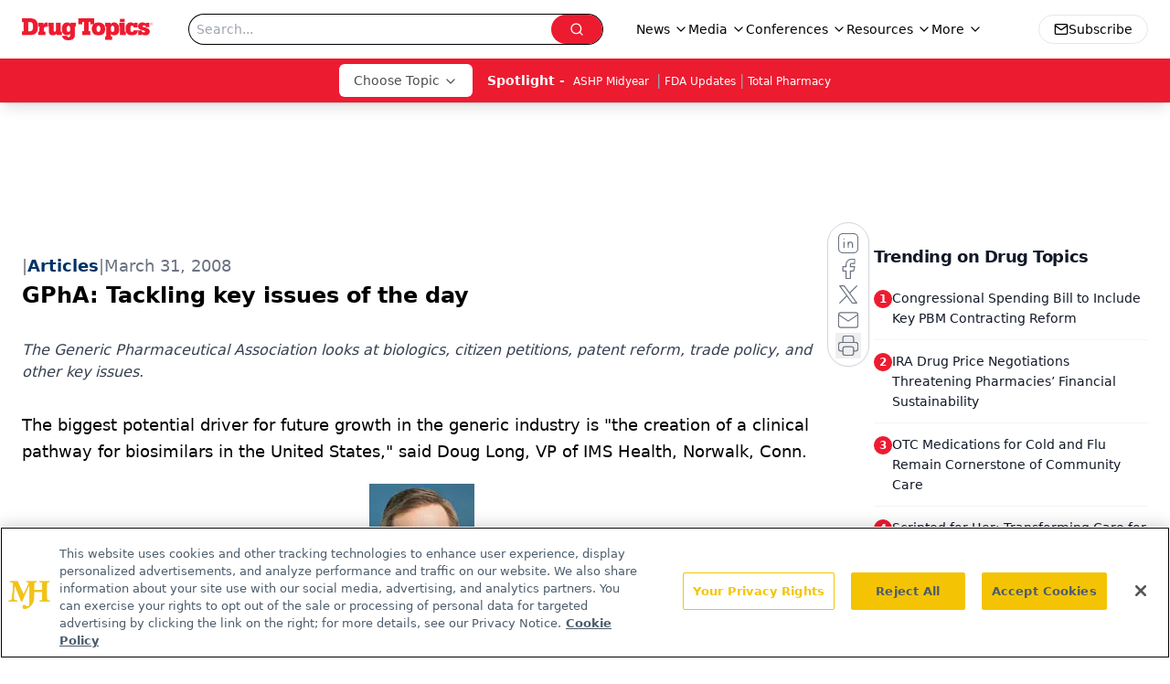

--- FILE ---
content_type: text/html; charset=utf-8
request_url: https://www.google.com/recaptcha/api2/aframe
body_size: 165
content:
<!DOCTYPE HTML><html><head><meta http-equiv="content-type" content="text/html; charset=UTF-8"></head><body><script nonce="-46Wnqwlg1SyJNI6Wj-s_A">/** Anti-fraud and anti-abuse applications only. See google.com/recaptcha */ try{var clients={'sodar':'https://pagead2.googlesyndication.com/pagead/sodar?'};window.addEventListener("message",function(a){try{if(a.source===window.parent){var b=JSON.parse(a.data);var c=clients[b['id']];if(c){var d=document.createElement('img');d.src=c+b['params']+'&rc='+(localStorage.getItem("rc::a")?sessionStorage.getItem("rc::b"):"");window.document.body.appendChild(d);sessionStorage.setItem("rc::e",parseInt(sessionStorage.getItem("rc::e")||0)+1);localStorage.setItem("rc::h",'1769142761294');}}}catch(b){}});window.parent.postMessage("_grecaptcha_ready", "*");}catch(b){}</script></body></html>

--- FILE ---
content_type: application/javascript
request_url: https://api.lightboxcdn.com/z9gd/43387/www.drugtopics.com/jsonp/z?cb=1769142752287&dre=l&callback=jQuery1124009474425972559652_1769142752273&_=1769142752274
body_size: 1197
content:
jQuery1124009474425972559652_1769142752273({"response":"[base64].[base64]","success":true,"dre":"l"});

--- FILE ---
content_type: application/javascript
request_url: https://www.lightboxcdn.com/vendor/09b96a14-fb7d-49ee-8f1a-14e69b75d949/user.js?cb=639047110221515929
body_size: 10513
content:
!async function(){window.DIGIOH_LOADER=window.DIGIOH_LOADER||{},window.DIGIOH_LOADER.loads=window.DIGIOH_LOADER.loads||{},window.DIGIOH_PREVIEW_GLOBALS={DIGIOH_IS_PREVIEW:"boolean"==typeof DIGIOH_IS_PREVIEW&&DIGIOH_IS_PREVIEW||/true/.test("//false"),DIGIOH_SUBMISSION_OVERRIDE:"undefined"!=typeof DIGIOH_SUBMISSION_OVERRIDE&&DIGIOH_SUBMISSION_OVERRIDE.length>7?DIGIOH_SUBMISSION_OVERRIDE:"",DIGIOH_OVERRIDE_CACHE_VALUES:"undefined"!=typeof DIGIOH_OVERRIDE_CACHE_VALUES?DIGIOH_OVERRIDE_CACHE_VALUES:{},LIGHTBOX_GUID_PREVIEW:"undefined"!=typeof LIGHTBOX_GUID_PREVIEW?LIGHTBOX_GUID_PREVIEW:"",IS_PREVIEW_CLICK:"undefined"!=typeof PREVIEW_TYPE&&"click"==PREVIEW_TYPE,IS_PREVIEW_HOVER:"undefined"!=typeof PREVIEW_TYPE&&"hover"==PREVIEW_TYPE,IS_PREVIEW_SCROLL:"undefined"!=typeof PREVIEW_TYPE&&"scroll"==PREVIEW_TYPE,IS_PREVIEW_EXIT:"undefined"!=typeof PREVIEW_TYPE&&"exit"==PREVIEW_TYPE,DigiohPreviewOnScriptLoaded:"function"==typeof DigiohPreviewOnScriptLoaded?DigiohPreviewOnScriptLoaded:function(){},wasScriptOnLoadedCalled:"boolean"==typeof wasScriptOnLoadedCalled&&wasScriptOnLoadedCalled},window.DIGIOH_API={},window.DIGIOH_CUSTOM_JS_GLOBAL={},window.DIGIOH_CUSTOM_JS_SUPER={},window.DIGIOH_CUSTOM_JS={},window.DIGIOH_VENDOR_GUID="09b96a14-fb7d-49ee-8f1a-14e69b75d949",window.DIGIOH_VENDOR_SHORT_ID="43387",window.DIGIOH_PARTNER_NAME="",window.DIGIOH_KEEN_WRITE_KEY="[base64]",window.DIGIOH_CACHE_VERSION="639047110179328093",window.DIGIOH_STORAGE_TYPE="local_storage",window.DIGIOH_EMBED_TYPE="lightning",window.DIGIOH_USE_HTTPS_ONLY=/true/.test("false"),window.DIGIOH_USE_FRAME_COMPATIBILITY=/true/.test("false"),window.DIGIOH_LIGHTBOX_CONDITIONS=[],DIGIOH_LIGHTBOX_CONDITIONS[0]={},DIGIOH_LIGHTBOX_CONDITIONS[0].lightbox_guid="b0b704b4-1692-4425-915f-a36afc6e7238",DIGIOH_LIGHTBOX_CONDITIONS[0].conditions=[[{p:"S_current_page_url",o:"contains",v:"https://www.drugtopics.com/view/all-pharmacies-are-not-the-same",s:[],sd:"",ed:""},{p:"E_lightbox_activity",o:"equals",v:"submit",s:[],sd:"",ed:""}],[{p:"S_current_page_url",o:"contains",v:"https://www.drugtopics.com/view/from-barriers-to-bridges-redefining-the-pharmacist-s-role-in-reaching-every-patient",s:[],sd:"",ed:""},{p:"E_lightbox_activity",o:"equals",v:"submit",s:[],sd:"",ed:""}],[{p:"S_current_page_url",o:"contains",v:"https://www.drugtopics.com/view/unlocking-hidden-profits-how-medicare-advantage-otc-cards-help-your-pharmacy",s:[],sd:"",ed:""},{p:"E_lightbox_activity",o:"equals",v:"submit",s:[],sd:"",ed:""}],[{p:"S_current_page_url",o:"contains",v:"https://www.drugtopics.com/view/caring-for-the-whole-person-expanding-pharmacy-based-services-in-chronic-disease-mental-health-and-reproductive-services",s:[],sd:"",ed:""},{p:"E_lightbox_activity",o:"equals",v:"submit",s:[],sd:"",ed:""}],[{p:"S_current_page_url",o:"contains",v:"https://www.drugtopics.com/view/trends-innovation-evolving-care-with-outcomes",s:[],sd:"",ed:""},{p:"E_lightbox_activity",o:"equals",v:"submit",s:[],sd:"",ed:""}]],DIGIOH_LIGHTBOX_CONDITIONS[1]={},DIGIOH_LIGHTBOX_CONDITIONS[1].lightbox_guid="e4e78e50-6661-43b2-9d17-eae6003b2532",DIGIOH_LIGHTBOX_CONDITIONS[1].conditions=[[{p:"S_current_page_url",o:"contains",v:"https://www.drugtopics.com/view/pharmacy-partner-in-creating-efficiency-profitability-and-positive-patient-outcomes",s:[],sd:"",ed:""},{p:"E_lightbox_activity",o:"equals",v:"submit",s:[],sd:"",ed:""}]],DIGIOH_LIGHTBOX_CONDITIONS[2]={},DIGIOH_LIGHTBOX_CONDITIONS[2].lightbox_guid="1744cbee-ab06-4232-beca-4daf9ea21c1f",DIGIOH_LIGHTBOX_CONDITIONS[2].conditions=[[{p:"S_current_page_url",o:"contains",v:"https://www.drugtopics.com/view/meeting-at-the-crossroads-the-role-and-impact-of-pbms-and-bops-on-pharmacists",s:[],sd:"",ed:""},{p:"E_lightbox_activity",o:"equals",v:"submit",s:[],sd:"",ed:""}]],DIGIOH_LIGHTBOX_CONDITIONS[3]={},DIGIOH_LIGHTBOX_CONDITIONS[3].lightbox_guid="e7fdd61b-32eb-4638-af65-216895747cb6",DIGIOH_LIGHTBOX_CONDITIONS[3].conditions=[[{p:"S_current_page_url",o:"contains",v:"https://www.drugtopics.com/view/time-saving-solutions-to-optimize-operations",s:[],sd:"",ed:""},{p:"E_lightbox_activity",o:"equals",v:"submit",s:[],sd:"",ed:""}]],DIGIOH_LIGHTBOX_CONDITIONS[4]={},DIGIOH_LIGHTBOX_CONDITIONS[4].lightbox_guid="40fb5cb6-2075-4868-acc6-393b983b3539",DIGIOH_LIGHTBOX_CONDITIONS[4].conditions=[[{p:"S_current_page_url",o:"contains",v:"how-pharmacies-use-smarter-purchasing-to-drive-savings-and-enhance-op",s:[],sd:"",ed:""}]],DIGIOH_LIGHTBOX_CONDITIONS[5]={},DIGIOH_LIGHTBOX_CONDITIONS[5].lightbox_guid="a36d18da-ef91-4bd5-acf8-607d42e4aaff",DIGIOH_LIGHTBOX_CONDITIONS[5].conditions=[[{p:"S_current_page_url",o:"contains",v:"how-pharmacies-use-smarter-purchasing-to-drive-savings-and-enhance-op",s:[],sd:"",ed:""}]],DIGIOH_LIGHTBOX_CONDITIONS[6]={},DIGIOH_LIGHTBOX_CONDITIONS[6].lightbox_guid="9237a4e5-1dbd-4caf-98b1-c52746eda847",DIGIOH_LIGHTBOX_CONDITIONS[6].conditions=[[{p:"S_current_page_url",o:"contains",v:"how-pharmacies-use-smarter-purchasing-to-drive-savings-and-enhance-op",s:[],sd:"",ed:""}]],DIGIOH_LIGHTBOX_CONDITIONS[7]={},DIGIOH_LIGHTBOX_CONDITIONS[7].lightbox_guid="d6c3a373-e13c-423d-b0c0-ebbef7aa0094",DIGIOH_LIGHTBOX_CONDITIONS[7].conditions=[[{p:"S_current_page_url",o:"contains",v:"how-pharmacies-use-smarter-purchasing-to-drive-savings-and-enhance-op",s:[],sd:"",ed:""}]],DIGIOH_LIGHTBOX_CONDITIONS[8]={},DIGIOH_LIGHTBOX_CONDITIONS[8].lightbox_guid="739ce5e2-554c-4ae5-adfc-e0c009db9143",DIGIOH_LIGHTBOX_CONDITIONS[8].conditions=[[{p:"S_current_page_url",o:"contains",v:"drugtopics.com/view/does-your-vaccine-storage-system-protect-patients-and-your-business",s:[],sd:"",ed:""},{p:"E_lightbox_activity",o:"equals",v:"submit",s:[],sd:"",ed:""}]],DIGIOH_LIGHTBOX_CONDITIONS[9]={},DIGIOH_LIGHTBOX_CONDITIONS[9].lightbox_guid="87c09856-2ac3-43b7-a65a-728512b0e1e2",DIGIOH_LIGHTBOX_CONDITIONS[9].conditions=[[{p:"S_current_page_url",o:"contains",v:"2021-year-in-review-top-trends-in-pharmacy",s:[],sd:"",ed:""}]],DIGIOH_LIGHTBOX_CONDITIONS[10]={},DIGIOH_LIGHTBOX_CONDITIONS[10].lightbox_guid="cb89cd0c-7389-4db4-b46b-df15b059d279",DIGIOH_LIGHTBOX_CONDITIONS[10].conditions=[[{p:"S_current_page_url",o:"contains",v:"how-pharmacies-use-smarter-purchasing-to-drive-savings-and-enhance-op",s:[],sd:"",ed:""}]],DIGIOH_LIGHTBOX_CONDITIONS[11]={},DIGIOH_LIGHTBOX_CONDITIONS[11].lightbox_guid="e03d3c15-32e4-4409-a993-3be72e8a4b72",DIGIOH_LIGHTBOX_CONDITIONS[11].conditions=[[{p:"S_current_page_url",o:"contains",v:"how-pharmacies-use-smarter-purchasing-to-drive-savings-and-enhance-op",s:[],sd:"",ed:""}]],DIGIOH_LIGHTBOX_CONDITIONS[12]={},DIGIOH_LIGHTBOX_CONDITIONS[12].lightbox_guid="4f89c1aa-4dad-4c56-8667-8f0a800a5514",DIGIOH_LIGHTBOX_CONDITIONS[12].conditions=[[{p:"S_current_page_url",o:"contains",v:"how-pharmacies-use-smarter-purchasing-to-drive-savings-and-enhance-op",s:[],sd:"",ed:""}]],DIGIOH_LIGHTBOX_CONDITIONS[13]={},DIGIOH_LIGHTBOX_CONDITIONS[13].lightbox_guid="1a87204f-bb12-48ab-b6bc-b14623bd40c9",DIGIOH_LIGHTBOX_CONDITIONS[13].conditions=[[{p:"S_current_page_url",o:"equals",v:"https://www.drugtopics.com/journals/drug-topics-journal",s:[],sd:"",ed:""},{p:"E_lightbox_activity",o:"equals",v:"close",s:[],sd:"",ed:""},{p:"E_lightbox_activity",o:"equals",v:"submit",s:[],sd:"",ed:""},{p:"E_visitor_activity_visitor",o:"equals",v:"1",s:[],sd:"",ed:""},{p:"S_current_page_url",o:"does_not_contain",v:"automation-is-key-to-creating-sustainable-work-environment-in-retail-pharmacies",s:[],sd:"",ed:""},{p:"S_current_page_url",o:"does_not_contain",v:"advocacy-pbm-reform-remain-crucial-for-independent-pharmacy-survival",s:[],sd:"",ed:""}]],DIGIOH_LIGHTBOX_CONDITIONS[14]={},DIGIOH_LIGHTBOX_CONDITIONS[14].lightbox_guid="375c2434-cbab-4e9c-950e-3efbe43218a9",DIGIOH_LIGHTBOX_CONDITIONS[14].conditions=[[{p:"S_current_page_url",o:"contains",v:"how-pharmacies-use-smarter-purchasing-to-drive-savings-and-enhance-op",s:[],sd:"",ed:""}]],DIGIOH_LIGHTBOX_CONDITIONS[15]={},DIGIOH_LIGHTBOX_CONDITIONS[15].lightbox_guid="cc32fde0-6027-4d5f-8efa-5acf021564b0",DIGIOH_LIGHTBOX_CONDITIONS[15].conditions=[[{p:"S_current_page_url",o:"contains",v:"how-pharmacies-use-smarter-purchasing-to-drive-savings-and-enhance-op",s:[],sd:"",ed:""}]],DIGIOH_LIGHTBOX_CONDITIONS[16]={},DIGIOH_LIGHTBOX_CONDITIONS[16].lightbox_guid="1ceea854-b84c-4e9e-982e-4114c7f28195",DIGIOH_LIGHTBOX_CONDITIONS[16].conditions=[[{p:"S_current_page_url",o:"contains",v:"how-pharmacies-use-smarter-purchasing-to-drive-savings-and-enhance-op",s:[],sd:"",ed:""}]],DIGIOH_LIGHTBOX_CONDITIONS[17]={},DIGIOH_LIGHTBOX_CONDITIONS[17].lightbox_guid="f726d8b7-1600-45a7-ad22-0043b7556be1",DIGIOH_LIGHTBOX_CONDITIONS[17].conditions=[[{p:"S_current_page_url",o:"contains",v:"how-pharmacies-use-smarter-purchasing-to-drive-savings-and-enhance-op",s:[],sd:"",ed:""}]],DIGIOH_LIGHTBOX_CONDITIONS[18]={},DIGIOH_LIGHTBOX_CONDITIONS[18].lightbox_guid="a89d4c93-f049-4efc-b623-f9f66ec842b3",DIGIOH_LIGHTBOX_CONDITIONS[18].conditions=[[{p:"S_current_page_url",o:"contains",v:"how-pharmacies-use-smarter-purchasing-to-drive-savings-and-enhance-op",s:[],sd:"",ed:""}]],DIGIOH_LIGHTBOX_CONDITIONS[19]={},DIGIOH_LIGHTBOX_CONDITIONS[19].lightbox_guid="c86fff9d-2837-42a7-8fdc-d9ec82807bf6",DIGIOH_LIGHTBOX_CONDITIONS[19].conditions=[[{p:"S_current_page_url",o:"contains",v:"how-pharmacies-use-smarter-purchasing-to-drive-savings-and-enhance-op",s:[],sd:"",ed:""}]],DIGIOH_LIGHTBOX_CONDITIONS[20]={},DIGIOH_LIGHTBOX_CONDITIONS[20].lightbox_guid="66acf8ac-16a1-42f1-9504-d99b9286d19e",DIGIOH_LIGHTBOX_CONDITIONS[20].conditions=[[{p:"S_current_page_url",o:"contains",v:"/total-pharmacy-enl-sign-up",s:[],sd:"",ed:""}]],DIGIOH_LIGHTBOX_CONDITIONS[21]={},DIGIOH_LIGHTBOX_CONDITIONS[21].lightbox_guid="c340b1b7-62b0-4983-8d00-3a34a61cae9f",DIGIOH_LIGHTBOX_CONDITIONS[21].conditions=[[{p:"S_current_page_url",o:"contains",v:"automation-is-key-to-creating-sustainable-work-environment-in-retail-pharmacies",s:[],sd:"",ed:""},{p:"E_lightbox_activity",o:"equals",v:"submit",s:[],sd:"",ed:""}]],DIGIOH_LIGHTBOX_CONDITIONS[22]={},DIGIOH_LIGHTBOX_CONDITIONS[22].lightbox_guid="c54ccfec-3485-4f62-a3a7-cb37256dc1e9",DIGIOH_LIGHTBOX_CONDITIONS[22].conditions=[[{p:"S_current_page_url",o:"contains",v:"how-pharmacies-use-smarter-purchasing-to-drive-savings-and-enhance-op",s:[],sd:"",ed:""}]],DIGIOH_LIGHTBOX_CONDITIONS[23]={},DIGIOH_LIGHTBOX_CONDITIONS[23].lightbox_guid="e478d57b-5ada-475c-aecd-3861d7176791",DIGIOH_LIGHTBOX_CONDITIONS[23].conditions=[[{p:"S_current_page_url",o:"contains",v:"how-pharmacies-use-smarter-purchasing-to-drive-savings-and-enhance-op",s:[],sd:"",ed:""}]],DIGIOH_LIGHTBOX_CONDITIONS[24]={},DIGIOH_LIGHTBOX_CONDITIONS[24].lightbox_guid="0477d04c-d363-49ac-a9a4-b3819407c02b",DIGIOH_LIGHTBOX_CONDITIONS[24].conditions=[[{p:"S_current_page_url",o:"contains",v:"how-pharmacies-use-smarter-purchasing-to-drive-savings-and-enhance-op",s:[],sd:"",ed:""}]],DIGIOH_LIGHTBOX_CONDITIONS[25]={},DIGIOH_LIGHTBOX_CONDITIONS[25].lightbox_guid="c2299cc6-e917-45a6-8bf1-ad51c765f06a",DIGIOH_LIGHTBOX_CONDITIONS[25].conditions=[[{p:"S_current_page_url",o:"contains",v:"how-pharmacies-use-smarter-purchasing-to-drive-savings-and-enhance-op",s:[],sd:"",ed:""}]],DIGIOH_LIGHTBOX_CONDITIONS[26]={},DIGIOH_LIGHTBOX_CONDITIONS[26].lightbox_guid="9fda10e4-1abc-4c2b-9e4a-b4ad6d95afab",DIGIOH_LIGHTBOX_CONDITIONS[26].conditions=[[{p:"S_current_page_url",o:"contains",v:"how-pharmacies-use-smarter-purchasing-to-drive-savings-and-enhance-op",s:[],sd:"",ed:""}]],DIGIOH_LIGHTBOX_CONDITIONS[27]={},DIGIOH_LIGHTBOX_CONDITIONS[27].lightbox_guid="4ff8992a-cf82-41b6-ad12-74b32424f098",DIGIOH_LIGHTBOX_CONDITIONS[27].conditions=[[{p:"S_current_page_url",o:"contains",v:"/the-importance-of-continuing-education-in-pharmacy-compounding",s:[],sd:"",ed:""},{p:"E_lightbox_activity",o:"equals",v:"submit",s:[],sd:"",ed:""}]],DIGIOH_LIGHTBOX_CONDITIONS[28]={},DIGIOH_LIGHTBOX_CONDITIONS[28].lightbox_guid="9b9d8f01-5951-43bb-bbae-8f94da9de0f6",DIGIOH_LIGHTBOX_CONDITIONS[28].conditions=[[{p:"S_current_page_url",o:"contains",v:"fraud-prevention-dscsa-compliance-strategies-vital-for-community-pharmacies",s:[],sd:"",ed:""},{p:"E_lightbox_activity",o:"equals",v:"submit",s:[],sd:"",ed:""}]],DIGIOH_LIGHTBOX_CONDITIONS[29]={},DIGIOH_LIGHTBOX_CONDITIONS[29].lightbox_guid="b7224119-04ac-40ef-9c61-847332e034e0",DIGIOH_LIGHTBOX_CONDITIONS[29].conditions=[[{p:"S_current_page_url",o:"contains",v:"how-pharmacies-use-smarter-purchasing-to-drive-savings-and-enhance-op",s:[],sd:"",ed:""}]],DIGIOH_LIGHTBOX_CONDITIONS[30]={},DIGIOH_LIGHTBOX_CONDITIONS[30].lightbox_guid="b7b02e32-c7e8-4694-880b-58ad4269d00c",DIGIOH_LIGHTBOX_CONDITIONS[30].conditions=[[{p:"S_current_page_url",o:"contains",v:"how-pharmacies-use-smarter-purchasing-to-drive-savings-and-enhance-op",s:[],sd:"",ed:""}]],DIGIOH_LIGHTBOX_CONDITIONS[31]={},DIGIOH_LIGHTBOX_CONDITIONS[31].lightbox_guid="d649b2c4-4f7b-46c8-8083-0535516e1ac9",DIGIOH_LIGHTBOX_CONDITIONS[31].conditions=[[{p:"S_current_page_url",o:"contains",v:"ai-guided-care-plans-streamline-workflow-and-improve-patient-care",s:[],sd:"",ed:""},{p:"E_lightbox_activity",o:"equals",v:"submit",s:[],sd:"",ed:""}]],DIGIOH_LIGHTBOX_CONDITIONS[32]={},DIGIOH_LIGHTBOX_CONDITIONS[32].lightbox_guid="45c22a82-ac21-4cdf-a25a-08b8f22e659a",DIGIOH_LIGHTBOX_CONDITIONS[32].conditions=[[{p:"S_current_page_url",o:"contains",v:"education-preparedness-key-for-navigating-cyberattacks-in-independent-pharmacies",s:[],sd:"",ed:""},{p:"E_lightbox_activity",o:"equals",v:"submit",s:[],sd:"",ed:""}]],DIGIOH_LIGHTBOX_CONDITIONS[33]={},DIGIOH_LIGHTBOX_CONDITIONS[33].lightbox_guid="e80a64b4-e6db-4f19-868a-db64e5957d90",DIGIOH_LIGHTBOX_CONDITIONS[33].conditions=[[{p:"S_current_page_url",o:"contains",v:"is-your-pharmacy-showing-up-where-today-s-patients-are-searching",s:[],sd:"",ed:""},{p:"E_lightbox_activity",o:"equals",v:"submit",s:[],sd:"",ed:""}]],DIGIOH_LIGHTBOX_CONDITIONS[34]={},DIGIOH_LIGHTBOX_CONDITIONS[34].lightbox_guid="014c6a87-5b16-4707-b556-b1eb5b7acd5e",DIGIOH_LIGHTBOX_CONDITIONS[34].conditions=[[{p:"S_current_page_url",o:"contains",v:"how-pharmacies-use-smarter-purchasing-to-drive-savings-and-enhance-op",s:[],sd:"",ed:""}]],DIGIOH_LIGHTBOX_CONDITIONS[35]={},DIGIOH_LIGHTBOX_CONDITIONS[35].lightbox_guid="631ec30d-f7e9-43f4-9bb6-367967d2e603",DIGIOH_LIGHTBOX_CONDITIONS[35].conditions=[[{p:"S_current_page_url",o:"contains",v:"podcast-discussing-the-shared-central-fulfillment-solution-with-ia",s:[],sd:"",ed:""},{p:"E_lightbox_activity",o:"equals",v:"submit",s:[],sd:"",ed:""}]],DIGIOH_LIGHTBOX_CONDITIONS[36]={},DIGIOH_LIGHTBOX_CONDITIONS[36].lightbox_guid="4de1acce-f858-4479-bebc-3e09819c95d2",DIGIOH_LIGHTBOX_CONDITIONS[36].conditions=[[{p:"S_current_page_url",o:"contains",v:"how-pharmacies-use-smarter-purchasing-to-drive-savings-and-enhance-op",s:[],sd:"",ed:""}]],DIGIOH_LIGHTBOX_CONDITIONS[37]={},DIGIOH_LIGHTBOX_CONDITIONS[37].lightbox_guid="c8d2673f-5b87-4c46-bc40-b9eb1766fac5",DIGIOH_LIGHTBOX_CONDITIONS[37].conditions=[[{p:"S_current_page_url",o:"contains",v:"how-pharmacies-use-smarter-purchasing-to-drive-savings-and-enhance-op",s:[],sd:"",ed:""}]],DIGIOH_LIGHTBOX_CONDITIONS[38]={},DIGIOH_LIGHTBOX_CONDITIONS[38].lightbox_guid="345406ab-71c2-4755-97ca-b16fa3e9f485",DIGIOH_LIGHTBOX_CONDITIONS[38].conditions=[[{p:"S_current_page_url",o:"contains",v:"how-pharmacies-use-smarter-purchasing-to-drive-savings-and-enhance-op",s:[],sd:"",ed:""}]],DIGIOH_LIGHTBOX_CONDITIONS[39]={},DIGIOH_LIGHTBOX_CONDITIONS[39].lightbox_guid="2f97ee90-6523-4d36-a458-799300d23ef3",DIGIOH_LIGHTBOX_CONDITIONS[39].conditions=[[{p:"S_current_page_url",o:"contains",v:"how-pharmacies-use-smarter-purchasing-to-drive-savings-and-enhance-op",s:[],sd:"",ed:""}]],DIGIOH_LIGHTBOX_CONDITIONS[40]={},DIGIOH_LIGHTBOX_CONDITIONS[40].lightbox_guid="9d90f093-6cda-4567-b93c-8374dcc27e75",DIGIOH_LIGHTBOX_CONDITIONS[40].conditions=[[{p:"S_current_page_url",o:"contains",v:"how-pharmacies-use-smarter-purchasing-to-drive-savings-and-enhance-op",s:[],sd:"",ed:""}]],DIGIOH_LIGHTBOX_CONDITIONS[41]={},DIGIOH_LIGHTBOX_CONDITIONS[41].lightbox_guid="9eb45dfe-0051-41d8-94e5-e0bbf07179e7",DIGIOH_LIGHTBOX_CONDITIONS[41].conditions=[[{p:"S_current_page_url",o:"contains",v:"how-centralized-fulfillment-is-making-pharmacy-more-efficient",s:[],sd:"",ed:""},{p:"E_lightbox_activity",o:"equals",v:"submit",s:[],sd:"",ed:""}]],DIGIOH_LIGHTBOX_CONDITIONS[42]={},DIGIOH_LIGHTBOX_CONDITIONS[42].lightbox_guid="306a751c-81bd-4f36-a6e4-ecf5f09f0cae",DIGIOH_LIGHTBOX_CONDITIONS[42].conditions=[[{p:"S_current_page_url",o:"contains",v:"proactive-data-driven-approach-necessary-to-improve-pharmacy-purchasing",s:[],sd:"",ed:""},{p:"E_lightbox_activity",o:"equals",v:"submit",s:[],sd:"",ed:""}]],DIGIOH_LIGHTBOX_CONDITIONS[43]={},DIGIOH_LIGHTBOX_CONDITIONS[43].lightbox_guid="dea2a564-be3d-4327-886b-c4017becb383",DIGIOH_LIGHTBOX_CONDITIONS[43].conditions=[[{p:"S_current_page_url",o:"contains",v:"how-ia-is-at-the-forefront-of-an-evolving-pharmacy-landscape",s:[],sd:"",ed:""},{p:"E_lightbox_activity",o:"equals",v:"submit",s:[],sd:"",ed:""}]],DIGIOH_LIGHTBOX_CONDITIONS[44]={},DIGIOH_LIGHTBOX_CONDITIONS[44].lightbox_guid="685a6e22-67f8-4fc7-914d-ee5e4a643c46",DIGIOH_LIGHTBOX_CONDITIONS[44].conditions=[[{p:"S_current_page_url",o:"contains",v:"chiefhealthcareexecutive.com/view/how-ia-is-at-the-forefront-of-an-evolving-pharmacy-landscape",s:[],sd:"",ed:""},{p:"E_lightbox_activity",o:"equals",v:"submit",s:[],sd:"",ed:""}]],DIGIOH_LIGHTBOX_CONDITIONS[45]={},DIGIOH_LIGHTBOX_CONDITIONS[45].lightbox_guid="161408f9-d124-45c3-a9d5-025220913ff6",DIGIOH_LIGHTBOX_CONDITIONS[45].conditions=[[{p:"S_current_page_url",o:"contains",v:"the-technology-automation-being-leveraged-to-drive-pharmacy-efficiency",s:[],sd:"",ed:""},{p:"E_lightbox_activity",o:"equals",v:"submit",s:[],sd:"",ed:""}]],DIGIOH_LIGHTBOX_CONDITIONS[46]={},DIGIOH_LIGHTBOX_CONDITIONS[46].lightbox_guid="5d6a8378-2860-4aac-9e47-d99721fdbda0",DIGIOH_LIGHTBOX_CONDITIONS[46].conditions=[[{p:"S_current_page_url",o:"contains",v:"how-pharmacies-use-smarter-purchasing-to-drive-savings-and-enhance-op",s:[],sd:"",ed:""}]],DIGIOH_LIGHTBOX_CONDITIONS[47]={},DIGIOH_LIGHTBOX_CONDITIONS[47].lightbox_guid="c412d517-86b0-4a2f-bd69-2d25f720255f",DIGIOH_LIGHTBOX_CONDITIONS[47].conditions=[[{p:"S_current_page_url",o:"contains",v:"4-strategies-to-mitigate-drug-shortages-with-smarter-pharmacy-purchasing",s:[],sd:"",ed:""}]],DIGIOH_LIGHTBOX_CONDITIONS[48]={},DIGIOH_LIGHTBOX_CONDITIONS[48].lightbox_guid="69a0a6b6-0543-49f2-8691-478795cb688c",DIGIOH_LIGHTBOX_CONDITIONS[48].conditions=[[{p:"S_current_page_url",o:"contains",v:"a-three-pronged-approach-to-driving-purchasing-compliance-across-your-pharmacy-0125",s:[],sd:"",ed:""}]],DIGIOH_LIGHTBOX_CONDITIONS[49]={},DIGIOH_LIGHTBOX_CONDITIONS[49].lightbox_guid="d7d9f15a-71d9-416b-834d-65912d7e127e",DIGIOH_LIGHTBOX_CONDITIONS[49].conditions=[[{p:"S_current_page_url",o:"contains",v:"the-2024-smarter-purchasing-report-0125",s:[],sd:"",ed:""}]],DIGIOH_LIGHTBOX_CONDITIONS[50]={},DIGIOH_LIGHTBOX_CONDITIONS[50].lightbox_guid="cacb0ab4-fc31-4b0f-bcc0-cf23e53f8e4c",DIGIOH_LIGHTBOX_CONDITIONS[50].conditions=[[{p:"S_current_page_url",o:"contains",v:"surecost-for-health-system-pharmacies",s:[],sd:"",ed:""}]],DIGIOH_LIGHTBOX_CONDITIONS[51]={},DIGIOH_LIGHTBOX_CONDITIONS[51].lightbox_guid="cdb2d6ec-81a8-4db1-ba51-2017c3f9f5c9",DIGIOH_LIGHTBOX_CONDITIONS[51].conditions=[[{p:"S_current_page_url",o:"contains",v:"driving-primary-vendor-compliance-to-increase-pharmacy-purchasing-savings",s:[],sd:"",ed:""}]],DIGIOH_LIGHTBOX_CONDITIONS[52]={},DIGIOH_LIGHTBOX_CONDITIONS[52].lightbox_guid="b87dc573-35db-4ef1-a4cf-9c40232c14e4",DIGIOH_LIGHTBOX_CONDITIONS[52].conditions=[[{p:"S_current_page_url",o:"contains",v:"10-critical-rfp-questions-for-choosing-a-centralized-fulfillment-partner",s:[],sd:"",ed:""}]],DIGIOH_LIGHTBOX_CONDITIONS[53]={},DIGIOH_LIGHTBOX_CONDITIONS[53].lightbox_guid="b8545b98-3b71-46ce-9ad6-55625d46a269",DIGIOH_LIGHTBOX_CONDITIONS[53].conditions=[[{p:"S_current_page_url",o:"contains",v:"the-2025-smarter-purchasing-report-for-pharmacies-how-retail-pharmacies-save-more-and-operate-smarter-with-data-driven-purchasing",s:[],sd:"",ed:""}]],DIGIOH_LIGHTBOX_CONDITIONS[54]={},DIGIOH_LIGHTBOX_CONDITIONS[54].lightbox_guid="1fce373b-f644-40e7-8c81-b2d8d982b536",DIGIOH_LIGHTBOX_CONDITIONS[54].conditions=[[{p:"S_current_page_url",o:"contains",v:"the-2025-smarter-purchasing-report-for-pharmacies-how-retail-pharmacies-save-more-and-operate-smarter-with-data-driven-purchasing",s:[],sd:"",ed:""}]],DIGIOH_LIGHTBOX_CONDITIONS[55]={},DIGIOH_LIGHTBOX_CONDITIONS[55].lightbox_guid="ef644bdc-7757-4dc2-bc96-c4ff3832ec96",DIGIOH_LIGHTBOX_CONDITIONS[55].conditions=[[{p:"S_current_page_url",o:"contains",v:"the-2025-smarter-purchasing-report-for-pharmacies-how-retail-pharmacies-save-more-and-operate-smarter-with-data-driven-purchasing",s:[],sd:"",ed:""}]],DIGIOH_LIGHTBOX_CONDITIONS[56]={},DIGIOH_LIGHTBOX_CONDITIONS[56].lightbox_guid="c9d03bfd-f369-4386-bcb4-1b2ac1991d19",DIGIOH_LIGHTBOX_CONDITIONS[56].conditions=[[{p:"S_current_page_url",o:"contains",v:"the-2025-smarter-purchasing-report-for-pharmacies-how-retail-pharmacies-save-more-and-operate-smarter-with-data-driven-purchasing",s:[],sd:"",ed:""}]],DIGIOH_LIGHTBOX_CONDITIONS[57]={},DIGIOH_LIGHTBOX_CONDITIONS[57].lightbox_guid="0f316711-85a7-4747-9b5e-2c5174414f07",DIGIOH_LIGHTBOX_CONDITIONS[57].conditions=[[{p:"S_current_page_url",o:"contains",v:"the-2025-smarter-purchasing-report-for-pharmacies-how-pharmacies-unlock-savings-and-enhance-their-operations-with-smarter-purchasing",s:[],sd:"",ed:""}]],DIGIOH_LIGHTBOX_CONDITIONS[58]={},DIGIOH_LIGHTBOX_CONDITIONS[58].lightbox_guid="2d415bee-2fcd-4088-971b-7ba7f7e7b059",DIGIOH_LIGHTBOX_CONDITIONS[58].conditions=[[{p:"S_current_page_url",o:"contains",v:"the-2025-smarter-purchasing-report-for-pharmacies-how-pharmacies-unlock-savings-and-enhance-their-operations-with-smarter-purchasing",s:[],sd:"",ed:""}]],DIGIOH_LIGHTBOX_CONDITIONS[59]={},DIGIOH_LIGHTBOX_CONDITIONS[59].lightbox_guid="4dc3ca5a-9b7e-4612-b617-76572f15ffd4",DIGIOH_LIGHTBOX_CONDITIONS[59].conditions=[[{p:"S_current_page_url",o:"contains",v:"the-2025-smarter-purchasing-report-for-pharmacies-how-pharmacies-unlock-savings-and-enhance-their-operations-with-smarter-purchasing",s:[],sd:"",ed:""}]],DIGIOH_LIGHTBOX_CONDITIONS[60]={},DIGIOH_LIGHTBOX_CONDITIONS[60].lightbox_guid="6eb6598b-197f-4504-8c42-17433abc8e29",DIGIOH_LIGHTBOX_CONDITIONS[60].conditions=[[{p:"S_current_page_url",o:"contains",v:"10-critical-rfp-questions-for-choosing-a-centralized-fulfillment-partner",s:[],sd:"",ed:""}]],DIGIOH_LIGHTBOX_CONDITIONS[61]={},DIGIOH_LIGHTBOX_CONDITIONS[61].lightbox_guid="ef7ec8da-8ac1-472f-aaab-b2d279007f86",DIGIOH_LIGHTBOX_CONDITIONS[61].conditions=[[{p:"S_current_page_url",o:"contains",v:"independent",s:[],sd:"",ed:""},{p:"E_visitor_activity_session",o:"equals",v:"1",s:[],sd:"",ed:""},{p:"E_lightbox_activity",o:"equals",v:"submit",s:[],sd:"",ed:""},{p:"I_total_time_seconds",o:"greater_than",v:"15",s:[],sd:"",ed:""},{p:"S_current_page_url",o:"does_not_contain",v:"automation-is-key-to-creating-sustainable-work-environment-in-retail-pharmacies",s:[],sd:"",ed:""},{p:"S_current_page_url",o:"does_not_contain",v:"advocacy-pbm-reform-remain-crucial-for-independent-pharmacy-survival",s:[],sd:"",ed:""},{p:"S_current_page_url",o:"does_not_contain",v:"education-preparedness-key-for-navigating-cyberattacks-in-independent-pharmacies",s:[],sd:"",ed:""}],[{p:"S_current_page_url",o:"contains",v:"social-media",s:[],sd:"",ed:""},{p:"E_visitor_activity_session",o:"equals",v:"1",s:[],sd:"",ed:""},{p:"E_lightbox_activity",o:"equals",v:"submit",s:[],sd:"",ed:""},{p:"I_total_time_seconds",o:"greater_than",v:"15",s:[],sd:"",ed:""},{p:"S_current_page_url",o:"does_not_contain",v:"automation-is-key-to-creating-sustainable-work-environment-in-retail-pharmacies",s:[],sd:"",ed:""},{p:"S_current_page_url",o:"does_not_contain",v:"advocacy-pbm-reform-remain-crucial-for-independent-pharmacy-survival",s:[],sd:"",ed:""}],[{p:"S_current_page_url",o:"contains",v:"meeting-patients-where-they-are-during-medicare-part-d-enrollment",s:[],sd:"",ed:""},{p:"E_visitor_activity_session",o:"equals",v:"1",s:[],sd:"",ed:""},{p:"E_lightbox_activity",o:"equals",v:"submit",s:[],sd:"",ed:""},{p:"I_total_time_seconds",o:"greater_than",v:"15",s:[],sd:"",ed:""},{p:"S_current_page_url",o:"does_not_contain",v:"automation-is-key-to-creating-sustainable-work-environment-in-retail-pharmacies",s:[],sd:"",ed:""},{p:"S_current_page_url",o:"does_not_contain",v:"advocacy-pbm-reform-remain-crucial-for-independent-pharmacy-survival",s:[],sd:"",ed:""}],[{p:"S_current_page_url",o:"contains",v:"?digiohtest_total",s:[],sd:"",ed:""},{p:"S_current_page_url",o:"does_not_contain",v:"automation-is-key-to-creating-sustainable-work-environment-in-retail-pharmacies",s:[],sd:"",ed:""},{p:"S_current_page_url",o:"does_not_contain",v:"advocacy-pbm-reform-remain-crucial-for-independent-pharmacy-survival",s:[],sd:"",ed:""}]],window.DIGIOH_LIGHTBOX_RULESETS={},window.DIGIOH_LIGHTBOX_IDS={},DIGIOH_LIGHTBOX_IDS["b0b704b4-1692-4425-915f-a36afc6e7238"]="303536",DIGIOH_LIGHTBOX_IDS["e4e78e50-6661-43b2-9d17-eae6003b2532"]="321125",DIGIOH_LIGHTBOX_IDS["1744cbee-ab06-4232-beca-4daf9ea21c1f"]="321539",DIGIOH_LIGHTBOX_IDS["e7fdd61b-32eb-4638-af65-216895747cb6"]="321127",DIGIOH_LIGHTBOX_IDS["40fb5cb6-2075-4868-acc6-393b983b3539"]="233184",DIGIOH_LIGHTBOX_IDS["a36d18da-ef91-4bd5-acf8-607d42e4aaff"]="234438",DIGIOH_LIGHTBOX_IDS["9237a4e5-1dbd-4caf-98b1-c52746eda847"]="235689",DIGIOH_LIGHTBOX_IDS["d6c3a373-e13c-423d-b0c0-ebbef7aa0094"]="234459",DIGIOH_LIGHTBOX_IDS["739ce5e2-554c-4ae5-adfc-e0c009db9143"]="236476",DIGIOH_LIGHTBOX_IDS["87c09856-2ac3-43b7-a65a-728512b0e1e2"]="237355",DIGIOH_LIGHTBOX_IDS["cb89cd0c-7389-4db4-b46b-df15b059d279"]="238566",DIGIOH_LIGHTBOX_IDS["e03d3c15-32e4-4409-a993-3be72e8a4b72"]="239899",DIGIOH_LIGHTBOX_IDS["4f89c1aa-4dad-4c56-8667-8f0a800a5514"]="251864",DIGIOH_LIGHTBOX_IDS["1a87204f-bb12-48ab-b6bc-b14623bd40c9"]="251586",DIGIOH_LIGHTBOX_IDS["375c2434-cbab-4e9c-950e-3efbe43218a9"]="252695",DIGIOH_LIGHTBOX_IDS["cc32fde0-6027-4d5f-8efa-5acf021564b0"]="252733",DIGIOH_LIGHTBOX_IDS["1ceea854-b84c-4e9e-982e-4114c7f28195"]="254858",DIGIOH_LIGHTBOX_IDS["f726d8b7-1600-45a7-ad22-0043b7556be1"]="258225",DIGIOH_LIGHTBOX_IDS["a89d4c93-f049-4efc-b623-f9f66ec842b3"]="258499",DIGIOH_LIGHTBOX_IDS["c86fff9d-2837-42a7-8fdc-d9ec82807bf6"]="261113",DIGIOH_LIGHTBOX_IDS["66acf8ac-16a1-42f1-9504-d99b9286d19e"]="298755",DIGIOH_LIGHTBOX_IDS["c340b1b7-62b0-4983-8d00-3a34a61cae9f"]="262759",DIGIOH_LIGHTBOX_IDS["c54ccfec-3485-4f62-a3a7-cb37256dc1e9"]="262802",DIGIOH_LIGHTBOX_IDS["e478d57b-5ada-475c-aecd-3861d7176791"]="262806",DIGIOH_LIGHTBOX_IDS["0477d04c-d363-49ac-a9a4-b3819407c02b"]="264856",DIGIOH_LIGHTBOX_IDS["c2299cc6-e917-45a6-8bf1-ad51c765f06a"]="265237",DIGIOH_LIGHTBOX_IDS["9fda10e4-1abc-4c2b-9e4a-b4ad6d95afab"]="265688",DIGIOH_LIGHTBOX_IDS["4ff8992a-cf82-41b6-ad12-74b32424f098"]="265714",DIGIOH_LIGHTBOX_IDS["9b9d8f01-5951-43bb-bbae-8f94da9de0f6"]="303581",DIGIOH_LIGHTBOX_IDS["b7224119-04ac-40ef-9c61-847332e034e0"]="266758",DIGIOH_LIGHTBOX_IDS["b7b02e32-c7e8-4694-880b-58ad4269d00c"]="269673",DIGIOH_LIGHTBOX_IDS["d649b2c4-4f7b-46c8-8083-0535516e1ac9"]="272050",DIGIOH_LIGHTBOX_IDS["45c22a82-ac21-4cdf-a25a-08b8f22e659a"]="296067",DIGIOH_LIGHTBOX_IDS["e80a64b4-e6db-4f19-868a-db64e5957d90"]="301149",DIGIOH_LIGHTBOX_IDS["014c6a87-5b16-4707-b556-b1eb5b7acd5e"]="272814",DIGIOH_LIGHTBOX_IDS["631ec30d-f7e9-43f4-9bb6-367967d2e603"]="272890",DIGIOH_LIGHTBOX_IDS["4de1acce-f858-4479-bebc-3e09819c95d2"]="275101",DIGIOH_LIGHTBOX_IDS["c8d2673f-5b87-4c46-bc40-b9eb1766fac5"]="275290",DIGIOH_LIGHTBOX_IDS["345406ab-71c2-4755-97ca-b16fa3e9f485"]="279726",DIGIOH_LIGHTBOX_IDS["2f97ee90-6523-4d36-a458-799300d23ef3"]="281366",DIGIOH_LIGHTBOX_IDS["9d90f093-6cda-4567-b93c-8374dcc27e75"]="283967",DIGIOH_LIGHTBOX_IDS["9eb45dfe-0051-41d8-94e5-e0bbf07179e7"]="286169",DIGIOH_LIGHTBOX_IDS["306a751c-81bd-4f36-a6e4-ecf5f09f0cae"]="303428",DIGIOH_LIGHTBOX_IDS["dea2a564-be3d-4327-886b-c4017becb383"]="297421",DIGIOH_LIGHTBOX_IDS["685a6e22-67f8-4fc7-914d-ee5e4a643c46"]="297777",DIGIOH_LIGHTBOX_IDS["161408f9-d124-45c3-a9d5-025220913ff6"]="301676",DIGIOH_LIGHTBOX_IDS["5d6a8378-2860-4aac-9e47-d99721fdbda0"]="287874",DIGIOH_LIGHTBOX_IDS["c412d517-86b0-4a2f-bd69-2d25f720255f"]="289712",DIGIOH_LIGHTBOX_IDS["69a0a6b6-0543-49f2-8691-478795cb688c"]="289854",DIGIOH_LIGHTBOX_IDS["d7d9f15a-71d9-416b-834d-65912d7e127e"]="289855",DIGIOH_LIGHTBOX_IDS["cacb0ab4-fc31-4b0f-bcc0-cf23e53f8e4c"]="294225",DIGIOH_LIGHTBOX_IDS["cdb2d6ec-81a8-4db1-ba51-2017c3f9f5c9"]="294240",DIGIOH_LIGHTBOX_IDS["b87dc573-35db-4ef1-a4cf-9c40232c14e4"]="297209",DIGIOH_LIGHTBOX_IDS["b8545b98-3b71-46ce-9ad6-55625d46a269"]="298567",DIGIOH_LIGHTBOX_IDS["1fce373b-f644-40e7-8c81-b2d8d982b536"]="300424",DIGIOH_LIGHTBOX_IDS["ef644bdc-7757-4dc2-bc96-c4ff3832ec96"]="300039",DIGIOH_LIGHTBOX_IDS["c9d03bfd-f369-4386-bcb4-1b2ac1991d19"]="300427",DIGIOH_LIGHTBOX_IDS["0f316711-85a7-4747-9b5e-2c5174414f07"]="299446",DIGIOH_LIGHTBOX_IDS["2d415bee-2fcd-4088-971b-7ba7f7e7b059"]="300422",DIGIOH_LIGHTBOX_IDS["4dc3ca5a-9b7e-4612-b617-76572f15ffd4"]="314390",DIGIOH_LIGHTBOX_IDS["6eb6598b-197f-4504-8c42-17433abc8e29"]="297766",DIGIOH_LIGHTBOX_IDS["ef7ec8da-8ac1-472f-aaab-b2d279007f86"]="291409",window.DIGIOH_LIGHTBOX_NAMES={},DIGIOH_LIGHTBOX_NAMES["b0b704b4-1692-4425-915f-a36afc6e7238"]="(Gated Form) Total Pharmacy Solution Summit Fall 2025 Group Gate (Do not turn off)",DIGIOH_LIGHTBOX_NAMES["e4e78e50-6661-43b2-9d17-eae6003b2532"]="(Gated Form) Total Pharmacy Solution Summit Winter 2025 Liberty Gate (Do not turn off)",DIGIOH_LIGHTBOX_NAMES["1744cbee-ab06-4232-beca-4daf9ea21c1f"]="(Gated Form) Total Pharmacy Solution Summit Winter 2025 Buchannan Gate",DIGIOH_LIGHTBOX_NAMES["e7fdd61b-32eb-4638-af65-216895747cb6"]="(Gated Form) Total Pharmacy Solution Summit Winter 2025 Outcomes Gate (Do not turn off)",DIGIOH_LIGHTBOX_NAMES["40fb5cb6-2075-4868-acc6-393b983b3539"]="(Embedded Form)DTO SureCost Purchasing Report Lead Gen Sep 2022 (do not turn off)",DIGIOH_LIGHTBOX_NAMES["a36d18da-ef91-4bd5-acf8-607d42e4aaff"]="(Embedded Form)DTO SureCost Smith Pharmacy Lead Gen Oct 2022 (do not turn off)",DIGIOH_LIGHTBOX_NAMES["9237a4e5-1dbd-4caf-98b1-c52746eda847"]="(Embedded Form)DTO SureCost Staff Shortage Lead Gen Nov 2022 (do not turn off)",DIGIOH_LIGHTBOX_NAMES["d6c3a373-e13c-423d-b0c0-ebbef7aa0094"]="(Embedded Form)DTO SureCost LTC Pharmacy Lead Gen Oct 2022 (do not turn off)",DIGIOH_LIGHTBOX_NAMES["739ce5e2-554c-4ae5-adfc-e0c009db9143"]="DTO PHCNA Lead Gen Video 2 Vaccine Storage Nov 2022 (do not turn off)",DIGIOH_LIGHTBOX_NAMES["87c09856-2ac3-43b7-a65a-728512b0e1e2"]="DTO LexisNexis Year in Review Report Lead Gen Dec 2022 (do not turn off)",DIGIOH_LIGHTBOX_NAMES["cb89cd0c-7389-4db4-b46b-df15b059d279"]="(Embedded Form)DTO SureCost Maximize Profit Lead Gen Jan 2023 (do not turn off)",DIGIOH_LIGHTBOX_NAMES["e03d3c15-32e4-4409-a993-3be72e8a4b72"]="(Embedded Form)DTO SureCost Purchasing Automation Lead Gen Feb 2023 (do not turn off)",DIGIOH_LIGHTBOX_NAMES["4f89c1aa-4dad-4c56-8667-8f0a800a5514"]="(Embedded Form)DTO SureCost Inventory Automation Lead Gen March 2023 (do not turn off)",DIGIOH_LIGHTBOX_NAMES["1a87204f-bb12-48ab-b6bc-b14623bd40c9"]="DRTP Journal subscription ",DIGIOH_LIGHTBOX_NAMES["375c2434-cbab-4e9c-950e-3efbe43218a9"]="(Embedded Form) DTO SureCost GPO Inventory Automation Lead Gen March 2023 (do not turn off)",DIGIOH_LIGHTBOX_NAMES["cc32fde0-6027-4d5f-8efa-5acf021564b0"]="(Embedded Form) DTO SureCost GPO Purchasing Automation Lead Gen March 2023 (do not turn off)",DIGIOH_LIGHTBOX_NAMES["1ceea854-b84c-4e9e-982e-4114c7f28195"]="(Embedded Form) DTO SureCost Drug Shortage Lead Gen May 2023 (do not turn off)",DIGIOH_LIGHTBOX_NAMES["f726d8b7-1600-45a7-ad22-0043b7556be1"]="(Embedded Form) DTO SureCost 2023 Purchasing Report Lead Gen July2023 (do not turn off)",DIGIOH_LIGHTBOX_NAMES["a89d4c93-f049-4efc-b623-f9f66ec842b3"]="(Embedded Form) DTO SureCost 2023 DSCSA Compliance Lead Gen July2023 (do not turn off)",DIGIOH_LIGHTBOX_NAMES["c86fff9d-2837-42a7-8fdc-d9ec82807bf6"]="(Embedded Form) DTO SureCost 5 Ways Stay Competitive Lead Gen Sept2023 (do not turn off)",DIGIOH_LIGHTBOX_NAMES["66acf8ac-16a1-42f1-9504-d99b9286d19e"]="(Embedded Form) Total Pharmacy Sing-Up 2025 (do not turn off)",DIGIOH_LIGHTBOX_NAMES["c340b1b7-62b0-4983-8d00-3a34a61cae9f"]="DTO POPUP iA Automation Interview Lead Gen  Oct2023 (do not turn off)",DIGIOH_LIGHTBOX_NAMES["c54ccfec-3485-4f62-a3a7-cb37256dc1e9"]="(Embedded Form) DTO SureCost 2023 Achieving DSCSA Lead Gen Oct2023 (do not turn off)",DIGIOH_LIGHTBOX_NAMES["e478d57b-5ada-475c-aecd-3861d7176791"]="(Embedded Form) DTO SureCost Best Cost Lead Gen Oct2023 (do not turn off)",DIGIOH_LIGHTBOX_NAMES["0477d04c-d363-49ac-a9a4-b3819407c02b"]="(Embedded Form) DTO SureCost 3 Pronged Approach Lead Gen Nov2023 (do not turn off)",DIGIOH_LIGHTBOX_NAMES["c2299cc6-e917-45a6-8bf1-ad51c765f06a"]="(Embedded Form) DTO Liberty_Are You Ready for the DSCSA_Lead Gen Dec2023 (do not turn off)",DIGIOH_LIGHTBOX_NAMES["9fda10e4-1abc-4c2b-9e4a-b4ad6d95afab"]="(Embedded Form) DTO iA Ecosystem Whitepaper Lead Gen December 2023 (do not turn off)",DIGIOH_LIGHTBOX_NAMES["4ff8992a-cf82-41b6-ad12-74b32424f098"]="DTO POPUP AAP Continuing Education Podcast Lead Gen  Dec2023 (do not turn off)",DIGIOH_LIGHTBOX_NAMES["9b9d8f01-5951-43bb-bbae-8f94da9de0f6"]="DTO POPUP AAP Fraud Prevention Podcast Lead Gen  Sept2025 (do not turn off)",DIGIOH_LIGHTBOX_NAMES["b7224119-04ac-40ef-9c61-847332e034e0"]="(Embedded Form)DTO SureCost Delayed DSCSA Lead Gen Jan 2024 (do not turn off)",DIGIOH_LIGHTBOX_NAMES["b7b02e32-c7e8-4694-880b-58ad4269d00c"]="(Embedded Form)DTO SureCost DIR Fee Lead Gen March 2024 (do not turn off)",DIGIOH_LIGHTBOX_NAMES["d649b2c4-4f7b-46c8-8083-0535516e1ac9"]="DTO POPUP AAP AI Interview Lead Gen  April2024 (do not turn off)",DIGIOH_LIGHTBOX_NAMES["45c22a82-ac21-4cdf-a25a-08b8f22e659a"]="DTO POPUP AAP Navigating Cyberattacks Lead Gen May2025 (do not turn off)",DIGIOH_LIGHTBOX_NAMES["e80a64b4-e6db-4f19-868a-db64e5957d90"]="DTO POPUP AAP Online Visibility Lead Gen Aug2025 (do not turn off)",DIGIOH_LIGHTBOX_NAMES["014c6a87-5b16-4707-b556-b1eb5b7acd5e"]="(Embedded Form)DTO SureCost Reduce the Impact of Staff Shortages Lead Gen May 2024 (do not turn off)",DIGIOH_LIGHTBOX_NAMES["631ec30d-f7e9-43f4-9bb6-367967d2e603"]="DTO POPUP iA Shared Central Fulfillment Solution Podcast Lead Gen  May2024 (do not turn off)",DIGIOH_LIGHTBOX_NAMES["4de1acce-f858-4479-bebc-3e09819c95d2"]="(Embedded Form)DTO SureCost 2024 Purchasing Report Lead Gen June2024 (do not turn off)",DIGIOH_LIGHTBOX_NAMES["c8d2673f-5b87-4c46-bc40-b9eb1766fac5"]="(Embedded Form) DTO iA Forging The Future Whitepaper Lead Gen June 2024 (do not turn off)",DIGIOH_LIGHTBOX_NAMES["345406ab-71c2-4755-97ca-b16fa3e9f485"]="(Embedded Form) DTO iA Central Fulfillment Strategy Whitepaper Lead Gen Sept 2024 (do not turn off)",DIGIOH_LIGHTBOX_NAMES["2f97ee90-6523-4d36-a458-799300d23ef3"]="(Embedded Form)DTO SureCost Check-Up Whitepaper Lead Gen Oct2024 (do not turn off)",DIGIOH_LIGHTBOX_NAMES["9d90f093-6cda-4567-b93c-8374dcc27e75"]="(Embedded Form) DTO iA_Understanding the value_Whitepaper Lead Gen Nov 2024 (do not turn off)",DIGIOH_LIGHTBOX_NAMES["9eb45dfe-0051-41d8-94e5-e0bbf07179e7"]="DTO POPUP iA Shared Central Fulfillment Solution Podcast Lead Gen  Dec2024 (do not turn off)",DIGIOH_LIGHTBOX_NAMES["306a751c-81bd-4f36-a6e4-ecf5f09f0cae"]="DTO POPUP SureCost Data-Driven Approach Podcast Lead Gen Sept2025 (do not turn off)",DIGIOH_LIGHTBOX_NAMES["dea2a564-be3d-4327-886b-c4017becb383"]="DTO POPUP iA Forefront Video Lead Gen June2025 (do not turn off)",DIGIOH_LIGHTBOX_NAMES["685a6e22-67f8-4fc7-914d-ee5e4a643c46"]="DTO POPUP iA Forefront Video Lead Gen June2025 (do not turn off) (copy 6-13-2025)",DIGIOH_LIGHTBOX_NAMES["161408f9-d124-45c3-a9d5-025220913ff6"]="DTO POPUP iA Automation Drive Pharmacy Efficiency Video Lead Gen August2025 (do not turn off)",DIGIOH_LIGHTBOX_NAMES["5d6a8378-2860-4aac-9e47-d99721fdbda0"]="(Embedded Form)DTO SureCost 2025 Pharmacy Trends Whitepaper Lead Gen Jan2025 (do not turn off)",DIGIOH_LIGHTBOX_NAMES["c412d517-86b0-4a2f-bd69-2d25f720255f"]="(Embedded Form) DTO SureCost 4 Strategies Lead Gen Jan2025 (do not turn off)",DIGIOH_LIGHTBOX_NAMES["69a0a6b6-0543-49f2-8691-478795cb688c"]="(Embedded Form) DTO SureCost 3 Pronged Approach Lead Gen Jan2025 (do not turn off)",DIGIOH_LIGHTBOX_NAMES["d7d9f15a-71d9-416b-834d-65912d7e127e"]="(Embedded Form) DTO SureCost 2024 Purchasing Report Lead Gen Jan2025 (do not turn off)",DIGIOH_LIGHTBOX_NAMES["cacb0ab4-fc31-4b0f-bcc0-cf23e53f8e4c"]="(Embedded Form) DTO SureCost ACUTE Lead Gen April 2025 (do not turn off)",DIGIOH_LIGHTBOX_NAMES["cdb2d6ec-81a8-4db1-ba51-2017c3f9f5c9"]="(Embedded Form) DTO SureCost Q2 CORE Lead Gen April 2025 (do not turn off)",DIGIOH_LIGHTBOX_NAMES["b87dc573-35db-4ef1-a4cf-9c40232c14e4"]="(Embedded Form) DTO iA Lead Gen June 2025 (do not turn off)",DIGIOH_LIGHTBOX_NAMES["b8545b98-3b71-46ce-9ad6-55625d46a269"]="(Embedded Form) DTO Surecost Q3 Acute Lead Gen June 2025 (do not turn off)",DIGIOH_LIGHTBOX_NAMES["1fce373b-f644-40e7-8c81-b2d8d982b536"]="(Embedded Form) DTO Surecost Q4 Acute Lead Gen Aug 2025 (do not turn off)",DIGIOH_LIGHTBOX_NAMES["ef644bdc-7757-4dc2-bc96-c4ff3832ec96"]="(Embedded Form) CHE Surecost Q3 Acute Lead Gen June 2025 (do not turn off) ",DIGIOH_LIGHTBOX_NAMES["c9d03bfd-f369-4386-bcb4-1b2ac1991d19"]="(Embedded Form) CHE Surecost Q3 Acute Lead Gen Aug 2025 (do not turn off)",DIGIOH_LIGHTBOX_NAMES["0f316711-85a7-4747-9b5e-2c5174414f07"]="(Embedded Form) DTO Surecost Q3 Core Lead Gen June 2025 (do not turn off)",DIGIOH_LIGHTBOX_NAMES["2d415bee-2fcd-4088-971b-7ba7f7e7b059"]="(Embedded Form) DTO Surecost Q3 Core Lead Gen Aug 2025 (do not turn off)",DIGIOH_LIGHTBOX_NAMES["4dc3ca5a-9b7e-4612-b617-76572f15ffd4"]="(Embedded Form) DTO Surecost Q4 Core DSCSA 2025 Lead Gen Sept 2025 (do not turn off)",DIGIOH_LIGHTBOX_NAMES["6eb6598b-197f-4504-8c42-17433abc8e29"]="(Embedded Form) DTO iA Lead Gen June 2025 (do not turn off) (copy 6-13-2025)",DIGIOH_LIGHTBOX_NAMES["ef7ec8da-8ac1-472f-aaab-b2d279007f86"]="DRTP - Total Pharmacy - Email Capture w/TPSS",window.DIGIOH_VARIATION_TO_BOX_MAP={},DIGIOH_API.DIGIOH_LIGHTBOX_SETTINGS={},DIGIOH_API.DIGIOH_LIGHTBOX_EFFECTS={},window.DIGIOH_LIGHTBOX_EFFECTS=DIGIOH_API.DIGIOH_LIGHTBOX_EFFECTS,DIGIOH_API.BREAKPOINT_POINTER={},DIGIOH_API.BREAKPOINT_POINTER["b0b704b4-1692-4425-915f-a36afc6e7238"]={},DIGIOH_API.BREAKPOINT_POINTER["e4e78e50-6661-43b2-9d17-eae6003b2532"]={},DIGIOH_API.BREAKPOINT_POINTER["1744cbee-ab06-4232-beca-4daf9ea21c1f"]={},DIGIOH_API.BREAKPOINT_POINTER["e7fdd61b-32eb-4638-af65-216895747cb6"]={},DIGIOH_API.BREAKPOINT_POINTER["40fb5cb6-2075-4868-acc6-393b983b3539"]={},DIGIOH_API.BREAKPOINT_POINTER["a36d18da-ef91-4bd5-acf8-607d42e4aaff"]={},DIGIOH_API.BREAKPOINT_POINTER["9237a4e5-1dbd-4caf-98b1-c52746eda847"]={},DIGIOH_API.BREAKPOINT_POINTER["d6c3a373-e13c-423d-b0c0-ebbef7aa0094"]={},DIGIOH_API.BREAKPOINT_POINTER["739ce5e2-554c-4ae5-adfc-e0c009db9143"]={},DIGIOH_API.BREAKPOINT_POINTER["87c09856-2ac3-43b7-a65a-728512b0e1e2"]={},DIGIOH_API.BREAKPOINT_POINTER["cb89cd0c-7389-4db4-b46b-df15b059d279"]={},DIGIOH_API.BREAKPOINT_POINTER["e03d3c15-32e4-4409-a993-3be72e8a4b72"]={},DIGIOH_API.BREAKPOINT_POINTER["4f89c1aa-4dad-4c56-8667-8f0a800a5514"]={},DIGIOH_API.BREAKPOINT_POINTER["1a87204f-bb12-48ab-b6bc-b14623bd40c9"]={},DIGIOH_API.BREAKPOINT_POINTER["375c2434-cbab-4e9c-950e-3efbe43218a9"]={},DIGIOH_API.BREAKPOINT_POINTER["cc32fde0-6027-4d5f-8efa-5acf021564b0"]={},DIGIOH_API.BREAKPOINT_POINTER["1ceea854-b84c-4e9e-982e-4114c7f28195"]={},DIGIOH_API.BREAKPOINT_POINTER["f726d8b7-1600-45a7-ad22-0043b7556be1"]={},DIGIOH_API.BREAKPOINT_POINTER["a89d4c93-f049-4efc-b623-f9f66ec842b3"]={},DIGIOH_API.BREAKPOINT_POINTER["c86fff9d-2837-42a7-8fdc-d9ec82807bf6"]={},DIGIOH_API.BREAKPOINT_POINTER["66acf8ac-16a1-42f1-9504-d99b9286d19e"]={},DIGIOH_API.BREAKPOINT_POINTER["c340b1b7-62b0-4983-8d00-3a34a61cae9f"]={},DIGIOH_API.BREAKPOINT_POINTER["c54ccfec-3485-4f62-a3a7-cb37256dc1e9"]={},DIGIOH_API.BREAKPOINT_POINTER["e478d57b-5ada-475c-aecd-3861d7176791"]={},DIGIOH_API.BREAKPOINT_POINTER["0477d04c-d363-49ac-a9a4-b3819407c02b"]={},DIGIOH_API.BREAKPOINT_POINTER["c2299cc6-e917-45a6-8bf1-ad51c765f06a"]={},DIGIOH_API.BREAKPOINT_POINTER["9fda10e4-1abc-4c2b-9e4a-b4ad6d95afab"]={},DIGIOH_API.BREAKPOINT_POINTER["4ff8992a-cf82-41b6-ad12-74b32424f098"]={},DIGIOH_API.BREAKPOINT_POINTER["9b9d8f01-5951-43bb-bbae-8f94da9de0f6"]={},DIGIOH_API.BREAKPOINT_POINTER["b7224119-04ac-40ef-9c61-847332e034e0"]={},DIGIOH_API.BREAKPOINT_POINTER["b7b02e32-c7e8-4694-880b-58ad4269d00c"]={},DIGIOH_API.BREAKPOINT_POINTER["d649b2c4-4f7b-46c8-8083-0535516e1ac9"]={},DIGIOH_API.BREAKPOINT_POINTER["45c22a82-ac21-4cdf-a25a-08b8f22e659a"]={},DIGIOH_API.BREAKPOINT_POINTER["e80a64b4-e6db-4f19-868a-db64e5957d90"]={},DIGIOH_API.BREAKPOINT_POINTER["014c6a87-5b16-4707-b556-b1eb5b7acd5e"]={},DIGIOH_API.BREAKPOINT_POINTER["631ec30d-f7e9-43f4-9bb6-367967d2e603"]={},DIGIOH_API.BREAKPOINT_POINTER["4de1acce-f858-4479-bebc-3e09819c95d2"]={},DIGIOH_API.BREAKPOINT_POINTER["c8d2673f-5b87-4c46-bc40-b9eb1766fac5"]={},DIGIOH_API.BREAKPOINT_POINTER["345406ab-71c2-4755-97ca-b16fa3e9f485"]={},DIGIOH_API.BREAKPOINT_POINTER["2f97ee90-6523-4d36-a458-799300d23ef3"]={},DIGIOH_API.BREAKPOINT_POINTER["9d90f093-6cda-4567-b93c-8374dcc27e75"]={},DIGIOH_API.BREAKPOINT_POINTER["9eb45dfe-0051-41d8-94e5-e0bbf07179e7"]={},DIGIOH_API.BREAKPOINT_POINTER["306a751c-81bd-4f36-a6e4-ecf5f09f0cae"]={},DIGIOH_API.BREAKPOINT_POINTER["dea2a564-be3d-4327-886b-c4017becb383"]={},DIGIOH_API.BREAKPOINT_POINTER["685a6e22-67f8-4fc7-914d-ee5e4a643c46"]={},DIGIOH_API.BREAKPOINT_POINTER["161408f9-d124-45c3-a9d5-025220913ff6"]={},DIGIOH_API.BREAKPOINT_POINTER["5d6a8378-2860-4aac-9e47-d99721fdbda0"]={},DIGIOH_API.BREAKPOINT_POINTER["c412d517-86b0-4a2f-bd69-2d25f720255f"]={},DIGIOH_API.BREAKPOINT_POINTER["69a0a6b6-0543-49f2-8691-478795cb688c"]={},DIGIOH_API.BREAKPOINT_POINTER["d7d9f15a-71d9-416b-834d-65912d7e127e"]={},DIGIOH_API.BREAKPOINT_POINTER["cacb0ab4-fc31-4b0f-bcc0-cf23e53f8e4c"]={},DIGIOH_API.BREAKPOINT_POINTER["cdb2d6ec-81a8-4db1-ba51-2017c3f9f5c9"]={},DIGIOH_API.BREAKPOINT_POINTER["b87dc573-35db-4ef1-a4cf-9c40232c14e4"]={},DIGIOH_API.BREAKPOINT_POINTER["b8545b98-3b71-46ce-9ad6-55625d46a269"]={},DIGIOH_API.BREAKPOINT_POINTER["1fce373b-f644-40e7-8c81-b2d8d982b536"]={},DIGIOH_API.BREAKPOINT_POINTER["ef644bdc-7757-4dc2-bc96-c4ff3832ec96"]={},DIGIOH_API.BREAKPOINT_POINTER["c9d03bfd-f369-4386-bcb4-1b2ac1991d19"]={},DIGIOH_API.BREAKPOINT_POINTER["0f316711-85a7-4747-9b5e-2c5174414f07"]={},DIGIOH_API.BREAKPOINT_POINTER["2d415bee-2fcd-4088-971b-7ba7f7e7b059"]={},DIGIOH_API.BREAKPOINT_POINTER["4dc3ca5a-9b7e-4612-b617-76572f15ffd4"]={},DIGIOH_API.BREAKPOINT_POINTER["6eb6598b-197f-4504-8c42-17433abc8e29"]={},DIGIOH_API.BREAKPOINT_POINTER["ef7ec8da-8ac1-472f-aaab-b2d279007f86"]={},DIGIOH_API.DIGIOH_PIXEL_THRESHOLDS={},window.DIGIOH_DATA_STORAGE_TYPE_BY_BOX_OBJ={},DIGIOH_DATA_STORAGE_TYPE_BY_BOX_OBJ={},window.DIGIOH_LIGHTBOX_MASTER_RULES={},DIGIOH_LIGHTBOX_MASTER_RULES={OneBoxPerPageview:!1,OneBoxPerSession:!1,OneBoxPerVisitor:!1,StopAfterFormSubmitted:!1,DisableIfCookiesDisabled:!0,IgnoreForInlineBoxes:!0,AllowMultipleBoxes:!1},window.DIGIOH_LIGHTBOX_INLINES=[],DIGIOH_LIGHTBOX_INLINES=[{GUID:"40fb5cb6-2075-4868-acc6-393b983b3539",display_rules:"always",custom_js_rules:"all",position_using:"smart_tag",jquery_selector:"body"},{GUID:"a36d18da-ef91-4bd5-acf8-607d42e4aaff",display_rules:"always",custom_js_rules:"all",position_using:"smart_tag",jquery_selector:"body"},{GUID:"9237a4e5-1dbd-4caf-98b1-c52746eda847",display_rules:"always",custom_js_rules:"all",position_using:"smart_tag",jquery_selector:"body"},{GUID:"d6c3a373-e13c-423d-b0c0-ebbef7aa0094",display_rules:"always",custom_js_rules:"all",position_using:"smart_tag",jquery_selector:"body"},{GUID:"87c09856-2ac3-43b7-a65a-728512b0e1e2",display_rules:"always",custom_js_rules:"all",position_using:"smart_tag",jquery_selector:"body"},{GUID:"cb89cd0c-7389-4db4-b46b-df15b059d279",display_rules:"always",custom_js_rules:"all",position_using:"smart_tag",jquery_selector:"body"},{GUID:"e03d3c15-32e4-4409-a993-3be72e8a4b72",display_rules:"always",custom_js_rules:"all",position_using:"smart_tag",jquery_selector:"body"},{GUID:"4f89c1aa-4dad-4c56-8667-8f0a800a5514",display_rules:"always",custom_js_rules:"all",position_using:"smart_tag",jquery_selector:"body"},{GUID:"375c2434-cbab-4e9c-950e-3efbe43218a9",display_rules:"always",custom_js_rules:"all",position_using:"smart_tag",jquery_selector:"body"},{GUID:"cc32fde0-6027-4d5f-8efa-5acf021564b0",display_rules:"always",custom_js_rules:"all",position_using:"smart_tag",jquery_selector:"body"},{GUID:"1ceea854-b84c-4e9e-982e-4114c7f28195",display_rules:"always",custom_js_rules:"all",position_using:"smart_tag",jquery_selector:"body"},{GUID:"f726d8b7-1600-45a7-ad22-0043b7556be1",display_rules:"always",custom_js_rules:"all",position_using:"smart_tag",jquery_selector:"body"},{GUID:"a89d4c93-f049-4efc-b623-f9f66ec842b3",display_rules:"always",custom_js_rules:"all",position_using:"smart_tag",jquery_selector:"body"},{GUID:"c86fff9d-2837-42a7-8fdc-d9ec82807bf6",display_rules:"always",custom_js_rules:"all",position_using:"smart_tag",jquery_selector:"body"},{GUID:"66acf8ac-16a1-42f1-9504-d99b9286d19e",display_rules:"always",custom_js_rules:"all",position_using:"smart_tag",jquery_selector:"body"},{GUID:"c54ccfec-3485-4f62-a3a7-cb37256dc1e9",display_rules:"always",custom_js_rules:"all",position_using:"smart_tag",jquery_selector:"body"},{GUID:"e478d57b-5ada-475c-aecd-3861d7176791",display_rules:"always",custom_js_rules:"all",position_using:"smart_tag",jquery_selector:"body"},{GUID:"0477d04c-d363-49ac-a9a4-b3819407c02b",display_rules:"always",custom_js_rules:"all",position_using:"smart_tag",jquery_selector:"body"},{GUID:"c2299cc6-e917-45a6-8bf1-ad51c765f06a",display_rules:"always",custom_js_rules:"all",position_using:"smart_tag",jquery_selector:"body"},{GUID:"9fda10e4-1abc-4c2b-9e4a-b4ad6d95afab",display_rules:"always",custom_js_rules:"all",position_using:"smart_tag",jquery_selector:"body"},{GUID:"b7224119-04ac-40ef-9c61-847332e034e0",display_rules:"always",custom_js_rules:"all",position_using:"smart_tag",jquery_selector:"body"},{GUID:"b7b02e32-c7e8-4694-880b-58ad4269d00c",display_rules:"always",custom_js_rules:"all",position_using:"smart_tag",jquery_selector:"body"},{GUID:"014c6a87-5b16-4707-b556-b1eb5b7acd5e",display_rules:"always",custom_js_rules:"all",position_using:"smart_tag",jquery_selector:"body"},{GUID:"4de1acce-f858-4479-bebc-3e09819c95d2",display_rules:"always",custom_js_rules:"all",position_using:"smart_tag",jquery_selector:"body"},{GUID:"c8d2673f-5b87-4c46-bc40-b9eb1766fac5",display_rules:"always",custom_js_rules:"all",position_using:"smart_tag",jquery_selector:"body"},{GUID:"345406ab-71c2-4755-97ca-b16fa3e9f485",display_rules:"always",custom_js_rules:"all",position_using:"smart_tag",jquery_selector:"body"},{GUID:"2f97ee90-6523-4d36-a458-799300d23ef3",display_rules:"always",custom_js_rules:"all",position_using:"smart_tag",jquery_selector:"body"},{GUID:"9d90f093-6cda-4567-b93c-8374dcc27e75",display_rules:"always",custom_js_rules:"all",position_using:"smart_tag",jquery_selector:"body"},{GUID:"5d6a8378-2860-4aac-9e47-d99721fdbda0",display_rules:"always",custom_js_rules:"all",position_using:"smart_tag",jquery_selector:"body"},{GUID:"c412d517-86b0-4a2f-bd69-2d25f720255f",display_rules:"always",custom_js_rules:"all",position_using:"smart_tag",jquery_selector:"body"},{GUID:"69a0a6b6-0543-49f2-8691-478795cb688c",display_rules:"always",custom_js_rules:"all",position_using:"smart_tag",jquery_selector:"body"},{GUID:"d7d9f15a-71d9-416b-834d-65912d7e127e",display_rules:"always",custom_js_rules:"all",position_using:"smart_tag",jquery_selector:"body"},{GUID:"cacb0ab4-fc31-4b0f-bcc0-cf23e53f8e4c",display_rules:"always",custom_js_rules:"all",position_using:"smart_tag",jquery_selector:"body"},{GUID:"cdb2d6ec-81a8-4db1-ba51-2017c3f9f5c9",display_rules:"always",custom_js_rules:"all",position_using:"smart_tag",jquery_selector:"body"},{GUID:"b87dc573-35db-4ef1-a4cf-9c40232c14e4",display_rules:"always",custom_js_rules:"all",position_using:"smart_tag",jquery_selector:"body"},{GUID:"b8545b98-3b71-46ce-9ad6-55625d46a269",display_rules:"always",custom_js_rules:"all",position_using:"smart_tag",jquery_selector:"body"},{GUID:"1fce373b-f644-40e7-8c81-b2d8d982b536",display_rules:"always",custom_js_rules:"all",position_using:"smart_tag",jquery_selector:"body"},{GUID:"ef644bdc-7757-4dc2-bc96-c4ff3832ec96",display_rules:"always",custom_js_rules:"all",position_using:"smart_tag",jquery_selector:"body"},{GUID:"c9d03bfd-f369-4386-bcb4-1b2ac1991d19",display_rules:"always",custom_js_rules:"all",position_using:"smart_tag",jquery_selector:"body"},{GUID:"0f316711-85a7-4747-9b5e-2c5174414f07",display_rules:"always",custom_js_rules:"all",position_using:"smart_tag",jquery_selector:"body"},{GUID:"2d415bee-2fcd-4088-971b-7ba7f7e7b059",display_rules:"always",custom_js_rules:"all",position_using:"smart_tag",jquery_selector:"body"},{GUID:"4dc3ca5a-9b7e-4612-b617-76572f15ffd4",display_rules:"always",custom_js_rules:"all",position_using:"smart_tag",jquery_selector:"body"},{GUID:"6eb6598b-197f-4504-8c42-17433abc8e29",display_rules:"always",custom_js_rules:"all",position_using:"smart_tag",jquery_selector:"body"}],window.DIGIOH_LIGHTBOX_PRELOAD_ARR=[],DIGIOH_LIGHTBOX_PRELOAD_ARR=[],window.DIGIOH_DYNAMIC_BOXES=[],DIGIOH_DYNAMIC_BOXES=[],window.DIGIOH_SPLIT_TESTS_ARR=[],DIGIOH_SPLIT_TESTS_ARR=[],window.DIGIOH_USE_CONSOLE=/true/.test("false"),window.DIGIOH_USE_RESPONSIVE=!1,window.DIGIOH_USE_PRQ=/true/.test("false"),window.DIGIOH_IS_QA=/true/.test("false"),window.DIGIOH_BLIP_LZ="NoIg7GB0Bs2QnABkgJgIxpAGgAQgCxxrQCsqJakGJ2e0KqayaAHCzCrSPY8xaui4pE8KkgRwkQxHBRzIUNAGZE02fMUzpotOJL4q-7WOT6ELY7uRKlqY.12il-NQIZlhnXCDRhb-MiZKVks9AylvYVEHeCh8LzxhdQYoT1DTA2VVSJk3GFRnVzl3VHj0.N0XHJ0wqjBsxNzihTEqxuSW9AtqyBioCMaajKolbsHe4NiCtpAkvLgSMdmm-Vkynr7GJaiJsVT18atezPoi-UDCLl9.[base64].B2cjRMJ2Am8IQbR5hKTMBtKMJRUseOhmPgqWy3unGAx0Dzr3Qv0x5yIYR7EmRQyQFf9nypE8aTxZNegeR8AJYWwUIg3gRkPK1DnEJRJhmJDnzgfA93FSD8QUUi.[base64].dB.x5GCEXi4J-Uy9FapgfUauShCkvS7CeJo.g2BUgDWIKCzVIKl5CpEEwEECGyHK7TTupGoSwFBBjBqVezVK1Px-uYJQsP0jiRr2j4dqoITi241bzq6orb0QQJwMOgbjqVS6WKskgYNWl7lOhcR4A8FqKTavUwqrbywc7QNByAxRoG426ZKfcoiBmzbOW-coAbsBrEX-6cJr-MhYDOVydHq9o8jc04.[base64].hO3OVu5vmBn4f0-1.vudL-Tl-wHP9-l9fzLD.s5P-OcjisECByTcgC5RazrK2AeiA.4Oxfv5JWdtig80cnULWq0zzsQFgNHgxBYHf0UBpchj8-TAJnHAwwBMX7KAzswpQaCGHKF.pwkgx9OEiS.jQjAdCUGcIpiAnhIiX7pmoR.Mkb8KEwFkTuNMTCxGsM4cLRobC3qWTgI5HmZ5h7EOYI-fU9DFHKDAQwpUyi5R2IQA4jAfDFFSwkZYtRlilAKJocWJxeYHHWNcZ4oRUjOHcMsfgDRliXFCNeNonhTjzGiMiUEoRdwHHBkyckl-8AwmKPgBEmhy8EkeJCR.[base64]",window.COUPON_GROUP_POPULATE_OBJ={},COUPON_GROUP_POPULATE_OBJ={},window.ClientJsDomMaxWaitSeconds=parseInt("0"),window.ACCOUNT_METADATA={},ACCOUNT_METADATA={},DIGIOH_API.canAccessParentWindow=function(){try{return window.parent.document,!0}catch{return!1}},DIGIOH_API.isSameOrigin=function(I){try{return I.document,I.location.href,I.location.origin===window.location.origin}catch{return!1}},DIGIOH_API.getHighestSameOriginWindow=function(I=window,e=16){let a=I;for(let I=0;I<e;I++){const I=a.parent;if(I===a)break;if(!DIGIOH_API.isSameOrigin(I))break;a=I}return a},DIGIOH_API.hasInaccessibleAncestor=function(I=window){const e=DIGIOH_API.getHighestSameOriginWindow(I);if(e.parent===e)return!1;try{return e.parent.document,e.parent.location.href,!1}catch{return!0}},window.DIGIOH_PARENT_WINDOW_CONTEXT="",window.DIGIOH_TOP_WINDOW_CONTEXT=DIGIOH_API.getHighestSameOriginWindow(),window._digiohProtocol="https://",DIGIOH_USE_FRAME_COMPATIBILITY?(_digiohProtocol="https:"==window.document.location.protocol?"https://":"http://",DIGIOH_PARENT_WINDOW_CONTEXT=window):(_digiohProtocol="https:"==window.parent.document.location.protocol?"https://":"http://",DIGIOH_PARENT_WINDOW_CONTEXT=window.parent);const I="undefined"!=typeof DIGIOH_USE_HTTPS_ONLY&&!0===DIGIOH_USE_HTTPS_ONLY?"https://":_digiohProtocol;DIGIOH_API.DIGIOH_USE_FRAME_COMPATIBILITY=DIGIOH_USE_FRAME_COMPATIBILITY,DIGIOH_API.DIGIOH_TOP_WINDOW_CONTEXT=DIGIOH_TOP_WINDOW_CONTEXT,DIGIOH_API.DIGIOH_PARENT_WINDOW_CONTEXT=DIGIOH_PARENT_WINDOW_CONTEXT,DIGIOH_API.IS_LIGHTBOX_INLINE_JS=!1;try{DIGIOH_API.canAccessParentWindow()&&window.parent.document.getElementById("lightboxjs-lightboxlib")&&window.parent.document.getElementById("lightboxjs-frame-lightboxlib")&&(DIGIOH_API.IS_LIGHTBOX_INLINE_JS=!0)}catch(I){}window.DIGIOH_CONFIG={REGION:"US",PROTOCOL:_digiohProtocol,PROTOCOL_USER_OVERRIDE:I,CDN_DOMAIN:"www.lightboxcdn.com",BOX_BASE_URL:I+"www.lightboxcdn.com",SUBMIT_BASE_URL:I+"submit.lightboxcdn.com",SUBMITCUS_BASE_URL:I+"submitcus.lightboxcdn.com",API_BASE_URL:I+"api.lightboxcdn.com",JSAPI_BASE_URL:I+"jsapi.lightboxcdn.com",COUPON_BASE_URL:I+"coupon.lightboxcdn.com",S3_BASE_URL:I+"s3.lightboxcdn.com",LOG_BASE_URL:I+"lgev.lightboxcdn.com",ROB_BASE_URL:I+"robert.lightboxcdn.com",BETA_BASE_URL:I+"beta.lightboxcdn.com",BETA2_BASE_URL:I+"beta2.lightboxcdn.com",BUILD_VERSION_NUMBER:"1.0.9516.36460",CUSTOM_FIELDS_LIMIT:parseInt("50")||50,USE_SUBMIT_POST:/true/.test("true"),CACHE_VALUES:{main:"382C95E004CA21B2EADCD295B5E7640E",custom:"BE4EE3422F67C4504632584C69D04C7F",custom_box:"1FDABD15432FA2023838214EE21DA29E",lightbox_builder:"0744CAEE73276CDF066E969616295FA6",boxes:{},...DIGIOH_PREVIEW_GLOBALS.DIGIOH_OVERRIDE_CACHE_VALUES},NAMED_CUSTOM_FIELDS:[],DIGIOH_USE_BUGSNAG:/true/.test("false"),USE_LZ:/true/.test("true"),USE_GLOBAL_BOX_SUPPRESSION:/true/.test("false"),OVERRIDE_BOX_GUID:null},DIGIOH_API.CONFIG=DIGIOH_CONFIG,DIGIOH_API.CONFIG.CACHE_VALUES.boxes["b0b704b4-1692-4425-915f-a36afc6e7238"]="638956140098500000",DIGIOH_API.CONFIG.CACHE_VALUES.boxes["e4e78e50-6661-43b2-9d17-eae6003b2532"]="639041778570570000",DIGIOH_API.CONFIG.CACHE_VALUES.boxes["1744cbee-ab06-4232-beca-4daf9ea21c1f"]="639047110180270000",DIGIOH_API.CONFIG.CACHE_VALUES.boxes["e7fdd61b-32eb-4638-af65-216895747cb6"]="639041778931830000",DIGIOH_API.CONFIG.CACHE_VALUES.boxes["40fb5cb6-2075-4868-acc6-393b983b3539"]="638956140098500000",DIGIOH_API.CONFIG.CACHE_VALUES.boxes["a36d18da-ef91-4bd5-acf8-607d42e4aaff"]="638956140098500000",DIGIOH_API.CONFIG.CACHE_VALUES.boxes["9237a4e5-1dbd-4caf-98b1-c52746eda847"]="638956140098500000",DIGIOH_API.CONFIG.CACHE_VALUES.boxes["d6c3a373-e13c-423d-b0c0-ebbef7aa0094"]="638956140098500000",DIGIOH_API.CONFIG.CACHE_VALUES.boxes["739ce5e2-554c-4ae5-adfc-e0c009db9143"]="638956140098500000",DIGIOH_API.CONFIG.CACHE_VALUES.boxes["87c09856-2ac3-43b7-a65a-728512b0e1e2"]="638956140098500000",DIGIOH_API.CONFIG.CACHE_VALUES.boxes["cb89cd0c-7389-4db4-b46b-df15b059d279"]="638956140098500000",DIGIOH_API.CONFIG.CACHE_VALUES.boxes["e03d3c15-32e4-4409-a993-3be72e8a4b72"]="638956140098500000",DIGIOH_API.CONFIG.CACHE_VALUES.boxes["4f89c1aa-4dad-4c56-8667-8f0a800a5514"]="638956140098500000",DIGIOH_API.CONFIG.CACHE_VALUES.boxes["1a87204f-bb12-48ab-b6bc-b14623bd40c9"]="638956140098500000",DIGIOH_API.CONFIG.CACHE_VALUES.boxes["375c2434-cbab-4e9c-950e-3efbe43218a9"]="638956140098500000",DIGIOH_API.CONFIG.CACHE_VALUES.boxes["cc32fde0-6027-4d5f-8efa-5acf021564b0"]="638956140098500000",DIGIOH_API.CONFIG.CACHE_VALUES.boxes["1ceea854-b84c-4e9e-982e-4114c7f28195"]="638956140098500000",DIGIOH_API.CONFIG.CACHE_VALUES.boxes["f726d8b7-1600-45a7-ad22-0043b7556be1"]="638956140098500000",DIGIOH_API.CONFIG.CACHE_VALUES.boxes["a89d4c93-f049-4efc-b623-f9f66ec842b3"]="638956140098500000",DIGIOH_API.CONFIG.CACHE_VALUES.boxes["c86fff9d-2837-42a7-8fdc-d9ec82807bf6"]="638956140098500000",DIGIOH_API.CONFIG.CACHE_VALUES.boxes["66acf8ac-16a1-42f1-9504-d99b9286d19e"]="638956140098500000",DIGIOH_API.CONFIG.CACHE_VALUES.boxes["c340b1b7-62b0-4983-8d00-3a34a61cae9f"]="638956140098500000",DIGIOH_API.CONFIG.CACHE_VALUES.boxes["c54ccfec-3485-4f62-a3a7-cb37256dc1e9"]="638956140098500000",DIGIOH_API.CONFIG.CACHE_VALUES.boxes["e478d57b-5ada-475c-aecd-3861d7176791"]="638956140098500000",DIGIOH_API.CONFIG.CACHE_VALUES.boxes["0477d04c-d363-49ac-a9a4-b3819407c02b"]="638956140098500000",DIGIOH_API.CONFIG.CACHE_VALUES.boxes["c2299cc6-e917-45a6-8bf1-ad51c765f06a"]="638956140098500000",DIGIOH_API.CONFIG.CACHE_VALUES.boxes["9fda10e4-1abc-4c2b-9e4a-b4ad6d95afab"]="638956140098500000",DIGIOH_API.CONFIG.CACHE_VALUES.boxes["4ff8992a-cf82-41b6-ad12-74b32424f098"]="638956140098500000",DIGIOH_API.CONFIG.CACHE_VALUES.boxes["9b9d8f01-5951-43bb-bbae-8f94da9de0f6"]="638956140098500000",DIGIOH_API.CONFIG.CACHE_VALUES.boxes["b7224119-04ac-40ef-9c61-847332e034e0"]="638956140098500000",DIGIOH_API.CONFIG.CACHE_VALUES.boxes["b7b02e32-c7e8-4694-880b-58ad4269d00c"]="638956140098500000",DIGIOH_API.CONFIG.CACHE_VALUES.boxes["d649b2c4-4f7b-46c8-8083-0535516e1ac9"]="638956140098500000",DIGIOH_API.CONFIG.CACHE_VALUES.boxes["45c22a82-ac21-4cdf-a25a-08b8f22e659a"]="638956140098500000",DIGIOH_API.CONFIG.CACHE_VALUES.boxes["e80a64b4-e6db-4f19-868a-db64e5957d90"]="638956140098500000",DIGIOH_API.CONFIG.CACHE_VALUES.boxes["014c6a87-5b16-4707-b556-b1eb5b7acd5e"]="638956140098500000",DIGIOH_API.CONFIG.CACHE_VALUES.boxes["631ec30d-f7e9-43f4-9bb6-367967d2e603"]="638956140098500000",DIGIOH_API.CONFIG.CACHE_VALUES.boxes["4de1acce-f858-4479-bebc-3e09819c95d2"]="638956140098500000",DIGIOH_API.CONFIG.CACHE_VALUES.boxes["c8d2673f-5b87-4c46-bc40-b9eb1766fac5"]="638956140098500000",DIGIOH_API.CONFIG.CACHE_VALUES.boxes["345406ab-71c2-4755-97ca-b16fa3e9f485"]="638956140098500000",DIGIOH_API.CONFIG.CACHE_VALUES.boxes["2f97ee90-6523-4d36-a458-799300d23ef3"]="638956140098500000",DIGIOH_API.CONFIG.CACHE_VALUES.boxes["9d90f093-6cda-4567-b93c-8374dcc27e75"]="638956140098500000",DIGIOH_API.CONFIG.CACHE_VALUES.boxes["9eb45dfe-0051-41d8-94e5-e0bbf07179e7"]="638956140098500000",DIGIOH_API.CONFIG.CACHE_VALUES.boxes["306a751c-81bd-4f36-a6e4-ecf5f09f0cae"]="638956140098500000",DIGIOH_API.CONFIG.CACHE_VALUES.boxes["dea2a564-be3d-4327-886b-c4017becb383"]="638956140098500000",DIGIOH_API.CONFIG.CACHE_VALUES.boxes["685a6e22-67f8-4fc7-914d-ee5e4a643c46"]="638956140098500000",DIGIOH_API.CONFIG.CACHE_VALUES.boxes["161408f9-d124-45c3-a9d5-025220913ff6"]="638956140098500000",DIGIOH_API.CONFIG.CACHE_VALUES.boxes["5d6a8378-2860-4aac-9e47-d99721fdbda0"]="638956140098500000",DIGIOH_API.CONFIG.CACHE_VALUES.boxes["c412d517-86b0-4a2f-bd69-2d25f720255f"]="638956140098500000",DIGIOH_API.CONFIG.CACHE_VALUES.boxes["69a0a6b6-0543-49f2-8691-478795cb688c"]="638956140098500000",DIGIOH_API.CONFIG.CACHE_VALUES.boxes["d7d9f15a-71d9-416b-834d-65912d7e127e"]="638956140098500000",DIGIOH_API.CONFIG.CACHE_VALUES.boxes["cacb0ab4-fc31-4b0f-bcc0-cf23e53f8e4c"]="638956140098500000",DIGIOH_API.CONFIG.CACHE_VALUES.boxes["cdb2d6ec-81a8-4db1-ba51-2017c3f9f5c9"]="638956140098500000",DIGIOH_API.CONFIG.CACHE_VALUES.boxes["b87dc573-35db-4ef1-a4cf-9c40232c14e4"]="638956140098500000",DIGIOH_API.CONFIG.CACHE_VALUES.boxes["b8545b98-3b71-46ce-9ad6-55625d46a269"]="638956140098500000",DIGIOH_API.CONFIG.CACHE_VALUES.boxes["1fce373b-f644-40e7-8c81-b2d8d982b536"]="638956140098500000",DIGIOH_API.CONFIG.CACHE_VALUES.boxes["ef644bdc-7757-4dc2-bc96-c4ff3832ec96"]="638956140098500000",DIGIOH_API.CONFIG.CACHE_VALUES.boxes["c9d03bfd-f369-4386-bcb4-1b2ac1991d19"]="638956140098500000",DIGIOH_API.CONFIG.CACHE_VALUES.boxes["0f316711-85a7-4747-9b5e-2c5174414f07"]="638956140098500000",DIGIOH_API.CONFIG.CACHE_VALUES.boxes["2d415bee-2fcd-4088-971b-7ba7f7e7b059"]="638956140098500000",DIGIOH_API.CONFIG.CACHE_VALUES.boxes["4dc3ca5a-9b7e-4612-b617-76572f15ffd4"]="638956140098500000",DIGIOH_API.CONFIG.CACHE_VALUES.boxes["6eb6598b-197f-4504-8c42-17433abc8e29"]="638956140098500000",DIGIOH_API.CONFIG.CACHE_VALUES.boxes["ef7ec8da-8ac1-472f-aaab-b2d279007f86"]="638956140098500000",DIGIOH_API.CONFIG.NAMED_CUSTOM_FIELDS=[{Id:1,Active:!0,Type:"array",Name:"custom_1",DisplayName:"Occupation/Title",Key:"occupation"}],DIGIOH_API.loadScript=function(I,e,a){var _=document.head,O=document.createElement("script");O.type="text/javascript",O.src=I,O.onreadystatechange=e,O.onload=e,a&&(O.async=!0),_.appendChild(O)},DIGIOH_API.loadUserScript=async function(I,e,a){let _=I.replace(/\.[^\.]+$/i,"");DIGIOH_IS_QA?I=I.replace(/\.[^/.]+$/,"_qa.js"):DIGIOH_IS_PREVIEW&&(I=I.replace(/\.[^/.]+$/,"_preview.js"));var O=DIGIOH_API.CONFIG.BOX_BASE_URL+"/vendor/"+DIGIOH_VENDOR_GUID+"/"+I;if(e&&(O+="?cb="+e),!DIGIOH_LOADER.loads[_]){let I={};DIGIOH_LOADER.loads[_]=I,I.promise=new Promise(((e,a)=>{I.resolveCallback=e,I.rejectCallback=a}))}return new Promise(((I,e)=>{DIGIOH_API.loadScript(O,(function(){I(O+" loaded"),setTimeout(DIGIOH_LOADER.loads[_].resolveCallback,3e3)}),a)}))},DIGIOH_IS_PREVIEW=DIGIOH_PREVIEW_GLOBALS.DIGIOH_IS_PREVIEW;let e=DIGIOH_LOADER?.loads?DIGIOH_LOADER.loads.user:null,a=DIGIOH_LOADER?.loads?DIGIOH_LOADER.loads.custom:null,_=DIGIOH_LOADER?.loads?DIGIOH_LOADER.loads.main:null;a||DIGIOH_API.loadUserScript("custom.js",DIGIOH_API.CONFIG.CACHE_VALUES.custom,!0),_||DIGIOH_API.loadUserScript("main.js",DIGIOH_API.CONFIG.CACHE_VALUES.main,!0),e&&e.resolveCallback()}();